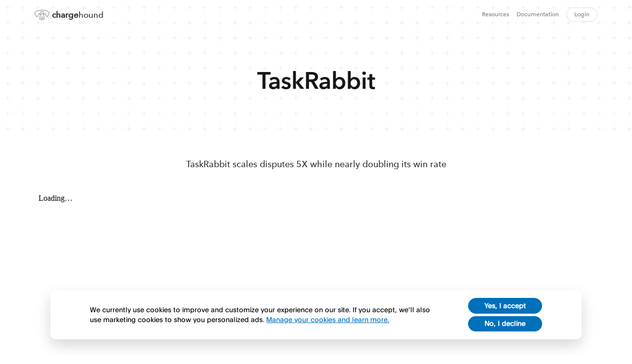

--- FILE ---
content_type: text/html; charset=UTF-8
request_url: https://www.chargehound.com/case-studies/taskrabbit
body_size: 2589
content:
<!DOCTYPE html>
<html lang="en">
<head>
<meta charset="utf-8">
<meta name="viewport" content="width=device-width, initial-scale=1, maximum-scale=1, user-scalable=0"/>
<link rel="apple-touch-icon" sizes="180x180" href="/static/favicons/apple-touch-icon.png?v=c6de92982ae54b11fc6790dc6e03b244af981541253324ec0c38a8b7ee2d32e8c28a690c4eca7b4cbcf68e0fb3cc3b79ab754dca80d115fb2c5c5889385520be">
<link rel="icon" type="image/png" sizes="32x32" href="/static/favicons/favicon-32x32.png?v=bb43eae1aef1dd93ecbb71de15b7c78a32dec3ac2aaee3d1ebc113b173e96af7e0eac1dff7ab294152125288a9411174a50481cb618bba51c2f935f90ecc61fb">
<link rel="icon" type="image/png" sizes="16x16" href="/static/favicons/favicon-16x16.png?v=7cbe8896f2612ba8fa2182808981e0906461f78257a240701769ff754771748e5a9710e6b3bded10d0ff36502590007038319d40ef66afed2ea620539cbfd409">
<link rel="shortcut icon" href="/static/favicons/favicon.ico?v=f48552a333f53baea8d29d4317ce40427374056eff9ef5f53a84df6e0b15e4f2f466f6644aa191c351d1d24e4d957150cff4c7ed66138f623d939c39cf2f8497" type="image/x-icon">
<link rel="manifest" href="/static/favicons/site.webmanifest?v=8c0bac6dc6d1da4472bf0907a105296c23fcba9589639ae9de86517dbf703b4d24e05fb17a70f807187aa4710091490eb39758aec49e77bb1144e49934880005">
<link rel="mask-icon" href="/static/favicons/safari-pinned-tab.svg?v=677ccfc7da6effdbd45a261487d8c86926a2a982947f80b0f4122435d711c6a2a47d984dc7114a2ec367ed5acbcbc6d33b58919e1a3b21fee75affe63ed54f8b" color="#5bbad5">
<meta name="msapplication-config" content="/static/favicons/browserconfig.xml?v=2e3207b70d7394aa5665672f4d6e553c7a2269c2ce191b235da1bdf37231ac4bd68aa0a5a63db88dfd6394ae5907c38b7c3918334c9ce6d69a93728c75fec217" />
<meta name="msapplication-TileColor" content="##ffffff">
<meta name="theme-color" content="#ffffff">
<meta name="apple-mobile-web-app-capable" content="yes"/>
<meta http-equiv="X-UA-Compatible" content="IE=edge,chrome=1"/>


<meta name="twitter:card" content="summary_large_image">
<meta name="twitter:title" content="TaskRabbit  at Chargehound">
<meta name="twitter:description" content="TaskRabbit scales disputes 5X while nearly doubling its win rate">
<meta name="twitter:image:src" content="https://www.paypalobjects.com/chargehound/chargehound-meta.png">


<meta name="description" content="TaskRabbit scales disputes 5X while nearly doubling its win rate">
<meta property="og:title" content="TaskRabbit  at Chargehound"/>
<meta property="og:type" content="website" />
<meta property="og:url" content="https://www.chargehound.com/case-studies/taskrabbit"/>
<meta property="og:image" content="https://www.paypalobjects.com/chargehound/chargehound-meta.png"/>
<meta property="og:site_name" content="Chargehound"/>
<meta property="og:description" content="TaskRabbit scales disputes 5X while nearly doubling its win rate"/>


<script type="application/json" id="policy-data">
{
"policies": ["CookieBanner"],
"nonce": "4dXskpdUR4uEJmtQZp1FHg==",
"tenant":"chargehound",
"policyData": { "country":"US", "language":"en" },
"tenantData": {"cookieDomain":".chargehound.com"}
}
</script>
<script nonce="4dXskpdUR4uEJmtQZp1FHg==">
function getPolicyData() {
if (navigator.language) {
const policyDataScript = document.getElementById('policy-data');
const policyDataString = policyDataScript.textContent.trim();
const policyData = JSON.parse(policyDataString);
let languageCode = navigator.language.slice(0,2)
let countryCode = navigator.language.slice(3,5)
policyData.policyData.language = languageCode ? languageCode : 'en'
policyData.policyData.country = countryCode ? countryCode : 'US'
policyDataScript.textContent = JSON.stringify(policyData);
}
}
getPolicyData();
</script>
<script src="https://www.paypalobjects.com/ncs/ncs.js"></script>
<title>TaskRabbit  Case Study &mdash; Chargehound</title>

<link charset="utf-8" rel="stylesheet" type="text/css" href="/static/font-awesome.min.css?v=1e6d30a398f01b87c41c7f1286823d2b01dd989341b9b3d71795006518a0212321b6a428590670f39febc1b07fddac9a70917016ebab6d41d711eb2b2a807185">

<link charset="utf-8" rel="stylesheet" type="text/css" href="/static/build/main.6c66709480dd39200492.css?v=29d4c87e2f489ca5e75d0d21d8c5bd75f336fde908f1223f1e61bb59ab9061e74e511cb1ddc99a4b9d153151b14dd1508d08374fc4d88e0588f4eb5d18a77ee6">



<link charset="utf-8" rel="stylesheet" type="text/css" href="/static/build/auth.css?v=469b288379411e310348d7f224092a9aad9f3b50c5db4a9a902fe5ffe5cfb19b7ed2ae1f3f5e4424dd919114760b90867d727222bb3c2efd9ff8d6e48a7c828c">



</head>
<body >


<!-- Render an empty div so that the HTML structure is the same on test and prod -->
<div></div>


<div class="job-page">
<section class="splash-header splash small-header">
<div class="crosshair-bg"></div>
<header>
<div class="container">
<div class="header-groups clearfix">
<hgroup class="pull-left">
<a href="/"><img src="https://www.paypalobjects.com/chargehound/chargehound.png"><h1><strong>charge</strong>hound</h1></a>
</hgroup>
<div class="links">
<a class="link" href="/resources">Resources</a>
<a class="link" href="/docs">Documentation</a>
<a href="/login" class="login">Login</a>
</div>
</div>
</div>
</header>
<div class="explain">
<div class="container">
<hgroup class="text">
<h1>TaskRabbit </h1>
</hgroup>
</div>
</div>
</section>
<section id="chargehound-description" class="splash-step splash">
<div class="container">
<div class="job-info">
<h4>TaskRabbit scales disputes 5X while nearly doubling its win rate</h4>
</div>

<div class="iframe-wrapper">
<iframe src="https://drive.google.com/file/d/1ybiQ-9zkxgwLVxttYB9wuAbDhOYNf-g0/preview" frameborder="0" webkitallowfullscreen mozallowfullscreen allowfullscreen>
</iframe>
</div>



<hr class="case-study" />
<div class="info description">
<p>Check out the full story: <a href="https://resources.chargehound.com/en/blog/taskrabbit-realizes-significant-financial-gains-with-chargehound">https://resources.chargehound.com/en/blog/taskrabbit-realizes-significant-financial-gains-with-chargehound</a>! </p>

</div>
<hr class="case-study" />
</div>
</section>
<section id="job-footer" class="splash-finish splash">
<div class="container">
<h3>
Get started for free.
</h3>
<p>
Sign up now, and we’ll help you get set up.
</p>
<a id="schedule-a-demo" href="mailto:disputeautomationsupport@paypal.com" class='marketing-btn end-call'>
Contact sales
</a>
<a class="signup-secondary" href="/signup">or get started &rarr;</a>
</div>
</section>
</div>
<footer>
<div class="container clearfix">
<div class="links">
<a href="/terms">Terms</a> &bull; <a href="/privacy">Privacy</a> &bull; <a href="/security">Security</a> &bull; <a target='_blank' rel='noopener noreferrer' href='https://www.paypal-status.com/product/production'>Status</a> <br/> <a href="/support">Help &amp; Support</a> &bull; <a href="/about">About</a> &bull;<a onclick="manageCookiePreferences()" class="link pointer">Manage Cookies</a>
</div>
<div class="copyright">
<div>&copy; 2026 </div>
</div>
</div>
</footer>





<noscript id="noscript-warning">Chargehound works best with JavaScript enabled. You will not be able to view some pages or perform some actions without enabling JavaScript. Here are the <a href="http://www.enable-javascript.com/" target="_blank">
instructions for how to enable JavaScript in your web browser</a>.</noscript>
</body>
<script nonce="4dXskpdUR4uEJmtQZp1FHg==">
document.addEventListener('click', function(){})
</script>
</html>


--- FILE ---
content_type: text/css
request_url: https://www.chargehound.com/static/build/auth.css?v=469b288379411e310348d7f224092a9aad9f3b50c5db4a9a902fe5ffe5cfb19b7ed2ae1f3f5e4424dd919114760b90867d727222bb3c2efd9ff8d6e48a7c828c
body_size: 7997
content:
@import url("https://fast.fonts.net/lt/1.css?apiType=css&c=6aa837f7-e508-4887-a162-aee338837d53&fontids=721263,721275,1129856,6149637,6149645");
@import "/static/fonts/hco_fonts/hco_fonts.css";
@font-face {
  font-family: "Avenir Next Medium";
  src: url("/static/fonts/721275/627fbb5a-3bae-4cd9-b617-2f923e29d55e.woff2") format("woff2"), url("/static/fonts/721275/f26faddb-86cc-4477-a253-1e1287684336.woff") format("woff");
}
@font-face {
  font-family: "Avenir Next Demi";
  src: url("/static/fonts/6149637/6afe4676-059a-4aa8-b891-29856bbcba22.woff2") format("woff2"), url("/static/fonts/6149637/a9817c16-2a79-49bf-8543-6c846d73a52f.woff") format("woff");
}
section.splash {
  -webkit-font-smoothing: antialiased;
  padding: 90px 0px;
  box-sizing: border-box;
  font-family: 'Avenir Next Medium';
}
@media (max-width: 992px) {
  section.splash {
    padding: 70px 0;
  }
}
@media (max-width: 650px) {
  section.splash {
    padding: 50px 0;
  }
}
@media (max-width: 500px) {
  section.splash {
    padding: 45px 10px;
  }
}
section.splash h3 {
  font-family: 'Avenir Next Demi';
  text-align: center;
  font-size: 32px;
  line-height: 44px;
  margin-top: 3px;
}
@media (max-width: 992px) {
  section.splash h3 {
    font-size: 28px;
    line-height: 40px;
  }
}
@media (max-width: 500px) {
  section.splash h3 {
    font-size: 24px;
    line-height: 35px;
  }
}
section.splash hr {
  background-color: #9DFAA1;
  height: 4px;
  width: 147px;
  margin: 0px auto 40px auto;
  border-top: 0;
}
@media (max-width: 500px) {
  section.splash hr {
    margin-bottom: 30px;
  }
}
section.splash .crosshair-bg {
  position: absolute;
  width: 100%;
  height: 100%;
  left: 0;
  top: 0;
  opacity: 0.07;
  zoom: 0.64;
  background: url([data-uri]) repeat;
}
section.splash-header {
  padding-top: 0;
  padding-bottom: 40px;
  border-bottom: 1px solid #DDD;
  -webkit-font-smoothing: antialiased;
  position: relative;
  overflow: hidden;
}
section.splash-header .message-alerts {
  max-width: 500px;
  margin: 0 auto 40px auto;
  text-align: center;
}
section.splash-header form.cb-kit {
  margin: 0px auto 30px auto;
  max-width: 500px;
}
section.splash-header form.cb-kit button {
  margin-top: 40px;
}
section.splash-header form.cb-kit div.input-item {
  width: 100%;
}
section.splash-header form.cb-kit div.input-item input {
  height: 50px;
  width: 100%;
  padding: 8px;
  font-size: 16px;
  border: 1px solid #D1D2D6;
  position: relative;
  border-top: 0;
}
section.splash-header form.cb-kit div.input-item input:first-child {
  border-radius: 3px 3px 0 0;
  border-top: 1px solid #D1D2D6;
}
section.splash-header form.cb-kit div.input-item input:last-child {
  border-radius: 0 0 3px 3px;
}
section.splash-header form.cb-kit div.input-item input:focus {
  box-shadow: 0 0 0 3px rgba(191, 222, 236, 0.8);
  outline: none;
  border: 1px solid #2693d5;
  z-index: 10;
}
section.splash-header form.cb-kit div.input-item:last-child {
  margin-bottom: 20px;
}
@media (max-width: 500px) {
  section.splash-header {
    padding-left: 0px;
    padding-right: 0px;
  }
}
section.splash-header header {
  position: relative;
}
section.splash-header .explain {
  position: relative;
}
section.splash-header .bg-swoosh-left {
  position: absolute;
  left: -380px;
  top: -550px;
}
@media (max-width: 992px) {
  section.splash-header .bg-swoosh-left {
    zoom: 0.8;
  }
}
@media (max-width: 650px) {
  section.splash-header .bg-swoosh-left {
    zoom: 0.7;
  }
}
@media (max-width: 650px) {
  section.splash-header .bg-swoosh-left {
    top: -490px;
  }
}
@media (max-width: 500px) {
  section.splash-header .bg-swoosh-left {
    top: 10px;
  }
}
section.splash-header .bg-swoosh-right {
  position: absolute;
  right: -380px;
  bottom: -550px;
}
@media (max-width: 992px) {
  section.splash-header .bg-swoosh-right {
    zoom: 0.8;
  }
}
@media (max-width: 650px) {
  section.splash-header .bg-swoosh-right {
    zoom: 0.7;
  }
}
@media (max-width: 600px) {
  section.splash-header .bg-swoosh-right {
    display: none;
  }
}
section.splash-header .explain hgroup.text {
  text-align: center;
  padding-top: 120px;
  padding-bottom: 20px;
}
section.splash-header .explain hgroup.text h1 {
  font-family: 'Avenir Next Demi';
  color: #171717;
  font-size: 48px;
  line-height: 66px;
  margin-bottom: 5px;
}
@media (max-width: 992px) {
  section.splash-header .explain hgroup.text h1 {
    font-size: 38px;
    line-height: 52px;
  }
}
@media (max-width: 500px) {
  section.splash-header .explain hgroup.text h1 {
    font-size: 30px;
    line-height: 40px;
  }
}
section.splash-header .explain hgroup.text h2 {
  font-family: 'Avenir Next Medium';
  color: #3F3B63;
  font-size: 22px;
  line-height: 30px;
  margin-top: 0;
}
@media (max-width: 992px) {
  section.splash-header .explain hgroup.text h2 {
    font-size: 16px;
    line-height: 24px;
  }
}
section.splash-header .explain hgroup.text h2.two-line {
  max-width: 600px;
  line-height: 36px;
  margin: 0 auto;
}
@media (max-width: 992px) {
  section.splash-header .explain hgroup.text h2.two-line {
    font-size: 18px;
    line-height: 30px;
  }
}
@media (max-width: 992px) {
  section.splash-header .explain hgroup.text {
    padding-top: 90px;
  }
}
@media (max-width: 500px) {
  section.splash-header .explain hgroup.text {
    padding-top: 60px;
  }
}
section.splash-header p.info {
  font-size: 12px;
  color: #666666;
  letter-spacing: 0;
  line-height: 25px;
  text-align: center;
  max-width: 600px;
  margin-left: auto;
  margin-right: auto;
  font-family: 'Verdana', sans-serif;
}
section.splash-header p.info.side {
  margin-left: 30px;
  float: left;
  text-align: left;
}
@media (max-width: 992px) {
  section.splash-header p.info.side {
    max-width: 400px;
    margin-left: 20px;
  }
}
@media (max-width: 767px) {
  section.splash-header p.info.side {
    float: none;
    max-width: 400px;
    text-align: center;
    margin-left: auto;
    margin-right: auto;
  }
}
@media (max-width: 992px) {
  section.splash-header p.info {
    max-width: 500px;
  }
}
section.splash-header a.primary-call {
  width: 250px;
  text-align: center;
  margin-top: 0px;
  margin-bottom: 30px;
}
section.splash-header a.signup-link {
  color: #555;
  text-decoration: none;
}
section.splash-header .actions {
  margin-bottom: 120px;
}
@media (max-width: 992px) {
  section.splash-header .actions {
    margin-bottom: 100px;
  }
}
@media (max-width: 650px) {
  section.splash-header .actions {
    margin-bottom: 80px;
  }
}
section.splash-header.small-header {
  border-bottom: 0;
}
section.splash-header.small-header .explain hgroup.text {
  padding-top: 50px;
  padding-bottom: 40px;
}
input.marketing-btn,
a.marketing-btn,
button.marketing-btn {
  background-color: #9DFAA1;
  padding: 15px 15px;
  font-family: 'Avenir Next Demi';
  color: #074202;
  text-decoration: none;
  box-shadow: 0 1px 3px rgba(0, 0, 0, 0.28);
  border-radius: 3px;
  margin: 10px auto;
  display: block;
  width: 250px;
  font-size: 18px;
  line-height: 25px;
  text-align: center;
  border: 0;
}
section.splash-what-who {
  text-align: center;
  background-color: white;
  border-bottom: 1px solid #DDD;
}
section.splash-what-who hr {
  margin-top: 60px;
  margin-bottom: 60px;
}
@media (max-width: 992px) {
  section.splash-what-who hr {
    margin-top: 50px;
    margin-bottom: 50px;
  }
}
@media (max-width: 500px) {
  section.splash-what-who hr {
    margin-top: 40px;
  }
}
section.splash-what-who h4 {
  font-family: 'Avenir Next Medium';
  line-height: 32px;
  font-size: 22px;
  max-width: 695px;
  margin: 0 auto;
}
@media (max-width: 992px) {
  section.splash-what-who h4 {
    font-size: 20px;
    max-width: 650px;
    line-height: 28px;
  }
}
@media (max-width: 650px) {
  section.splash-what-who h4 {
    font-size: 18px;
    line-height: 26px;
  }
}
@media (max-width: 500px) {
  section.splash-what-who h4 {
    font-size: 16px;
    line-height: 25px;
  }
}
section.splash-what-who p.trusted-by {
  color: #777;
  margin-bottom: 20px;
}
section.splash-what-who .logos {
  padding-top: 30px;
  padding-bottom: 30px;
}
section.splash-what-who .logos.first {
  padding-top: 60px;
}
section.splash-what-who .logos:last-child {
  padding-bottom: 0;
}
@media (max-width: 767px) {
  section.splash-what-who .logos {
    padding-bottom: 15px;
  }
}
section.splash-what-who .logos .logo {
  float: left;
  width: 25%;
  height: 30px;
}
section.splash-what-who .logos .logo img {
  max-height: 36px;
}
@media (max-width: 992px) {
  section.splash-what-who .logos .logo img {
    max-height: 30px;
    max-width: 90%;
  }
}
@media (max-width: 500px) {
  section.splash-what-who .logos .logo img {
    max-width: 70%;
  }
}
@media (max-width: 767px) {
  section.splash-what-who .logos .logo {
    width: 50%;
    margin-bottom: 40px;
  }
  section.splash-what-who .logos .logo:last-child,
  section.splash-what-who .logos .logo:nth-last-child(2) {
    margin-bottom: 0;
  }
}
section.splash-how {
  background-color: #F6F6F6;
  text-align: center;
}
section.splash-how .steps .step {
  float: left;
  width: 33.33%;
  font-size: 15px;
  padding: 20px;
  color: #666666;
  letter-spacing: 0;
  line-height: 25px;
  font-family: 'Verdana', sans-serif;
}
@media (max-width: 992px) {
  section.splash-how .steps .step {
    font-size: 14px;
    line-height: 20px;
    padding: 18px;
  }
}
@media (max-width: 500px) {
  section.splash-how .steps .step {
    width: 100%;
  }
}
section.splash-calculator {
  position: relative;
}
section.splash-calculator #tips-alert {
  margin-bottom: 0;
}
section.splash-calculator .container {
  position: relative;
}
section.splash-calculator .bg-swoosh {
  position: absolute;
  bottom: 0;
  right: 0;
}
section.splash-calculator p.assumption {
  text-align: center;
  font-size: 13px;
  color: #777777;
  letter-spacing: 0;
}
section.splash-calculator form.tips input[type='email'] {
  float: left;
  width: 360px;
  border: 1px solid #D8D8D8;
  margin: 10px 20px 10px 0;
  border-radius: 3px;
  height: 40px;
  padding: 10px;
}
@media (max-width: 450px) {
  section.splash-calculator form.tips input[type='email'] {
    width: 100%;
  }
}
section.splash-calculator form.tips button.marketing-btn {
  font-family: 'Avenir Next Demi';
  font-size: 14px;
  color: #074202;
  letter-spacing: 0;
  padding: 8px 10px;
  float: left;
  width: 147px;
}
@media (max-width: 440px) {
  section.splash-calculator form.tips button.marketing-btn {
    width: 100%;
  }
}
section.splash-calculator .input-slider {
  position: relative;
  margin-bottom: 10px;
}
section.splash-calculator .input-backing {
  width: 100%;
  position: relative;
  background-color: #F1F1F1;
  border-radius: 3px;
  padding: 13px 16px;
}
section.splash-calculator .input-backing .ui-widget-content {
  border: 0;
}
section.splash-calculator .input-backing .ui-widget-header {
  background-color: #9dfaa1;
}
section.splash-calculator .input-backing .slider-handle {
  position: relative;
  width: 1.8em;
  height: 1.8em;
  top: -0.48em;
  margin-left: -0.9em;
  border-radius: 50%;
  background: #9DFAA1;
  box-shadow: 0 2px 2px 0 rgba(0, 0, 0, 0.25);
  border: 0;
}
section.splash-calculator .input-backing .slider-handle:focus {
  outline: none !important;
}
section.splash-calculator .input-backing .slider-handle .ui-slider-flag {
  position: absolute;
  left: -2.9em;
  background-color: #9DFAA1;
  height: 32px;
  top: -45px;
  color: #333333;
  width: 7.2em;
  box-shadow: 0 2px 5px 0 rgba(0, 0, 0, 0.5);
  border-radius: 7px;
  font-family: 'Avenir Next Demi';
  text-align: center;
  font-size: 18px;
  padding: 3px;
}
section.splash-calculator .input-backing .slider-handle .ui-slider-flag:focus {
  outline: none !important;
}
section.splash-calculator .input-backing .slider-handle .ui-slider-flag:before,
section.splash-calculator .input-backing .slider-handle .ui-slider-flag:after {
  border-color: transparent;
  border-style: solid;
  content: "";
  border-width: 11px;
  position: absolute;
  display: block;
  width: 0;
  height: 0;
  left: 50%;
  border-bottom-width: 0;
}
section.splash-calculator .input-backing .slider-handle .ui-slider-flag:before {
  bottom: -11px;
  margin-left: -11px;
  border-top-color: rgba(0, 0, 0, 0.25);
}
section.splash-calculator .input-backing .slider-handle .ui-slider-flag:after {
  bottom: -10px;
  margin-left: -10px;
  border-top-color: #9DFAA1;
}
section.splash-calculator .input-backing .input-handle-limits {
  position: relative;
  width: 100%;
}
section.splash-calculator .input-backing .input-empty-fill {
  height: 100%;
  background-color: white;
  border-radius: 10px;
  position: relative;
  overflow: hidden;
}
section.splash-calculator .input-backing .input-fill {
  height: 100%;
  background-color: #9DFAA1;
  border-radius: 10px 0 0 10px;
}
section.splash-calculator h3 {
  max-width: 750px;
  margin: 0 auto 20px auto;
}
section.splash-calculator h3 .highlight {
  background-color: #9DFAA1;
  padding: 0 5px;
}
@media (max-width: 500px) {
  section.splash-calculator h3 {
    margin-bottom: 10px;
  }
}
section.splash-calculator .calculator-container {
  max-width: 578px;
  margin: 40px auto 0px auto;
  border-radius: 3px;
  background: #FFFFFF;
  border: 1px solid #D9D9D9;
  box-shadow: 0 6px 9px 0 rgba(0, 0, 0, 0.37);
}
@media (max-width: 500px) {
  section.splash-calculator .calculator-container {
    margin-top: 30px;
  }
}
section.splash-calculator .calculator {
  padding: 30px;
  border-bottom: 1px solid #D8D8D8;
}
@media (max-width: 500px) {
  section.splash-calculator .calculator {
    padding: 24px;
  }
}
section.splash-calculator p.slider-label {
  font-family: Verdana;
  font-size: 13px;
  color: #777777;
  letter-spacing: 0;
  margin-bottom: 60px;
  text-align: center;
  font-family: 'Verdana', sans-serif;
}
section.splash-calculator p.slider-label:last-child {
  margin-bottom: 10px;
}
section.splash-calculator .learn-more {
  padding: 20px;
}
section.splash-calculator .learn-more .title {
  font-family: 'Avenir Next Demi';
  font-size: 18px;
  color: #333333;
  letter-spacing: 0;
  margin-bottom: 15px;
  margin-top: 8px;
}
section.splash-calculator .learn-more p {
  font-size: 13px;
  color: #777777;
  letter-spacing: 0;
  line-height: 22px;
  font-family: 'Verdana', sans-serif;
}
section.splash-setup {
  border-bottom: 1px solid #DDD;
  text-align: center;
}
section.splash-setup p.note {
  color: #555;
  font-family: 'Verdana', sans-serif;
  font-size: 12px;
  max-width: 400px;
  text-align: center;
  margin: 0 auto;
}
section.splash-setup a.sub-link {
  font-size: 18px;
  color: #0EE417;
  letter-spacing: 0;
}
section.splash-setup .setup-info {
  margin: 0 auto;
  margin-top: 40px;
  margin-bottom: 40px;
  position: relative;
  max-width: 468px;
}
@media (max-width: 767px) {
  section.splash-setup .setup-info {
    max-width: 600px;
    margin-top: 20px;
    margin-bottom: 20px;
  }
}
section.splash-setup .setup-info .partners {
  margin-bottom: 40px;
  margin-left: auto;
  margin-right: auto;
}
section.splash-setup .setup-info .partner {
  display: inline-block;
  width: 200px;
  height: 100px;
  box-sizing: border-box;
  background-color: #F8F8F8;
  position: relative;
  margin-bottom: 10px;
}
@media (min-width: 500px) {
  section.splash-setup .setup-info .partner:nth-child(even) {
    margin-left: 10px;
  }
}
section.splash-setup .setup-info .partner .img-container {
  position: absolute;
  width: 100%;
  height: 100%;
  text-align: center;
}
section.splash-setup .setup-info .partner .centerer {
  display: inline-block;
  height: 100%;
  vertical-align: middle;
}
section.splash-setup .setup-info .partner img {
  display: inline-block;
  vertical-align: middle;
  max-height: 20px;
}
section.splash-setup .setup-info .partner img#braintree {
  max-height: 15px;
}
section.splash-setup .setup-info .partner img#paypal {
  max-height: 18px;
  position: relative;
  top: 2px;
}
section.splash-setup .setup-info .more-info {
  max-width: 460px;
  text-align: left;
  box-sizing: border-box;
  font-size: 15px;
  color: #555555;
  letter-spacing: 0;
  line-height: 25px;
  text-align: center;
}
@media (max-width: 992px) {
  section.splash-setup .setup-info .more-info p {
    font-size: 14px;
    line-height: 23px;
    font-family: 'Verdana', sans-serif;
  }
}
@media (max-width: 767px) {
  section.splash-setup .setup-info .more-info {
    max-width: 100%;
    float: none;
    text-align: center;
  }
}
section.splash-quote {
  text-align: center;
}
section.splash-quote .customer {
  font-size: 16px;
  color: #293033;
  letter-spacing: 0;
}
section.splash-quote img.logo {
  margin-bottom: 10px;
}
section.splash-quote .quote {
  font-family: "Avenir Next Medium";
  font-size: 28px;
  color: #333333;
  letter-spacing: 0;
  margin: 0 auto 40px auto;
  max-width: 750px;
}
@media (max-width: 767px) {
  section.splash-quote .quote {
    font-size: 20px;
  }
}
@media (max-width: 500px) {
  section.splash-quote .quote {
    font-size: 19px;
    margin-bottom: 20px;
  }
}
section.splash-features {
  text-align: center;
  padding-left: 0;
  padding-right: 0;
  padding-bottom: 0;
}
section.splash-features .features {
  padding-top: 60px;
}
@media (max-width: 992px) {
  section.splash-features .features {
    padding-top: 45px;
  }
}
@media (max-width: 650px) {
  section.splash-features .features {
    padding-top: 20px;
  }
}
section.splash-features .feature-row {
  width: 100%;
  border-bottom: 1px solid #DDD;
}
section.splash-features .feature-row:first-child {
  border-top: 1px solid #DDD;
}
section.splash-features .icon {
  height: 80px;
  box-sizing: border-box;
}
section.splash-features .icon.eye {
  padding-top: 5px;
}
section.splash-features .icon.secure svg {
  margin-top: -10px;
}
section.splash-features .feature-row .feature {
  width: 50%;
  float: left;
  padding: 50px;
  box-sizing: border-box;
}
section.splash-features .feature-row .feature:first-child {
  border-right: 1px solid #DDD;
}
@media (max-width: 650px) {
  section.splash-features .feature-row .feature {
    width: 100%;
    border-bottom: 1px solid #DDD;
    padding: 40px;
  }
  section.splash-features .feature-row .feature:last-child {
    border-bottom: 0;
  }
}
@media (max-width: 500px) {
  section.splash-features .feature-row .feature {
    padding: 30px;
  }
}
section.splash-features .feature-row .feature p {
  font-size: 16px;
  color: #777777;
  letter-spacing: 0;
  line-height: 25px;
  font-family: 'Verdana', sans-serif;
}
@media (max-width: 992px) {
  section.splash-features .feature-row .feature p {
    font-size: 14px;
    line-height: 22px;
  }
}
section.splash-finish {
  background-color: #181818;
  text-align: center;
  color: white;
}
section.splash-finish h3 {
  color: white;
}
section.splash-finish p {
  font-size: 18px;
  color: #F2F2F2;
  letter-spacing: 0;
}
section.splash-finish .end-call {
  margin-top: 25px;
  margin-bottom: 20px;
}
section.splash-finish a.signup-secondary {
  color: #b4afaf;
  text-decoration: none;
}
section.splash-step {
  text-align: center;
}
section.splash-step div.submit-example {
  max-width: 550px;
  margin: 30px auto;
}
section.splash-step .template-info-section {
  max-width: 900px;
  margin: 0 auto;
}
section.splash-step p.connection-note {
  font-family: 'Verdana', sans-serif;
  font-size: 12px;
  color: #666666;
  letter-spacing: 0;
  line-height: 22px;
  max-width: 400px;
  margin-left: auto;
  margin-right: auto;
}
@media (max-width: 500px) {
  section.splash-step p.connection-note {
    font-size: 11px;
    line-height: 20px;
  }
}
section.splash-step .processors {
  max-width: 480px;
  margin: 40px auto;
}
@media (max-width: 525px) {
  section.splash-step .processors {
    margin: 30px auto;
  }
}
section.splash-step .processors .processor {
  background-color: white;
  height: 100px;
  width: 200px;
  display: inline-block;
  margin-bottom: 15px;
  position: relative;
}
@media (min-width: 500px) {
  section.splash-step .processors .processor:nth-child(even) {
    margin-left: 15px;
  }
}
section.splash-step .processors .processor .img-container {
  position: absolute;
  width: 100%;
  height: 100%;
  text-align: center;
}
section.splash-step .processors .processor .centerer {
  display: inline-block;
  height: 100%;
  vertical-align: middle;
}
section.splash-step .processors .processor img {
  display: inline-block;
  vertical-align: middle;
  max-height: 20px;
}
section.splash-step .processors .processor img#braintree {
  max-height: 15px;
}
section.splash-step .processors .processor img#paypal {
  max-height: 18px;
  position: relative;
  top: 2px;
}
section.splash-step h4 {
  font-family: 'Avenir Next Medium';
  font-size: 28px;
  color: #3F3B63;
  letter-spacing: 0;
  margin-bottom: 30px;
}
@media (max-width: 650px) {
  section.splash-step h4 {
    font-size: 25px;
    line-height: 38px;
  }
}
@media (max-width: 500px) {
  section.splash-step h4 {
    font-size: 23px;
    line-height: 32px;
  }
}
section.splash-step hr {
  margin-top: 10px;
  width: 80px;
}
section.splash-step hr.case-study {
  margin-top: 30px;
}
section.splash-step .content-sections {
  text-align: left;
  margin-left: 50px;
  font-size: 15px;
  color: #666666;
  letter-spacing: 0;
  line-height: 25px;
  font-family: 'Verdana', sans-serif;
  float: left;
}
section.splash-step .content-sections ul {
  padding-left: 15px;
}
@media (max-width: 767px) {
  section.splash-step .content-sections {
    width: 250px;
    margin: 40px auto 0 auto;
    float: none;
  }
}
section.splash-step .info {
  font-size: 15px;
  color: #666666;
  letter-spacing: 0;
  line-height: 25px;
  max-width: 540px;
  margin-left: auto;
  margin-right: auto;
  font-family: 'Verdana', sans-serif;
}
section.splash-step .info.side {
  margin-left: 30px;
  float: left;
  text-align: left;
}
@media (max-width: 992px) {
  section.splash-step .info.side {
    max-width: 400px;
    margin-left: 20px;
  }
}
@media (max-width: 767px) {
  section.splash-step .info.side {
    float: none;
    max-width: 400px;
    text-align: center;
    margin-left: auto;
    margin-right: auto;
  }
}
@media (max-width: 992px) {
  section.splash-step .info {
    max-width: 400px;
  }
}
section.splash-step:nth-child(odd) {
  background-color: #F8F8F8;
}
.splash.marketing-resources.listing {
  padding: 20px 0 50px;
}
.splash.marketing-resources .alert {
  max-width: 400px;
  margin: 0 auto 30px;
  text-align: center;
}
.splash.marketing-resources .fa-plus.add-resource {
  margin-right: 5px;
}
.splash.marketing-resources .resource-items-container {
  display: flex;
  flex-flow: row wrap;
  margin: 30px 0 10px;
}
.splash.marketing-resources .resource-items-container .empty {
  margin: 75px auto;
  font-size: 18px;
}
.splash.marketing-resources .resource-items-container .resource-item {
  border-radius: 2px;
  border: 1px solid #efeeee;
  background-color: #fff;
  box-shadow: 0 1px 1px rgba(0, 0, 0, 0.26);
  display: -webkit-flex;
  display: flex;
  -webkit-flex-direction: column;
  flex-direction: column;
  -webkit-align-content: center;
  align-content: center;
  position: relative;
  transition: box-shadow 0.3s;
  width: 31%;
  margin-right: 3.5%;
  margin-bottom: 35px;
}
.splash.marketing-resources .resource-items-container .resource-item.third,
.splash.marketing-resources .resource-items-container .resource-item.featured {
  margin-right: 0;
}
.splash.marketing-resources .resource-items-container .resource-item h2 {
  font-size: 1.24em;
  font-family: 'Avenir Next Demi';
  font-weight: 400;
  line-height: 1.3;
  letter-spacing: 0.02em;
  margin: 0;
  color: #475761;
}
.splash.marketing-resources .resource-items-container .resource-item h2 a {
  color: #000;
  font-weight: 500;
  text-decoration: none;
}
.splash.marketing-resources .resource-items-container .resource-item .tag {
  color: #a7a9ac;
  font-size: 14px;
}
.splash.marketing-resources .resource-items-container .resource-item .item-content {
  padding: 19px;
  -webkit-order: 2;
  order: 2;
  transition: filter 0.3s;
}
.splash.marketing-resources .resource-items-container .resource-item .item-image {
  height: 200px;
  background-color: #fff;
  margin: 0;
  overflow: hidden;
  -webkit-order: 1;
  order: 1;
  transition: filter 0.3s;
  background-size: cover;
  background-position: center center;
  background-repeat: no-repeat;
}
@media (max-width: 992px) {
  .splash.marketing-resources .resource-items-container .resource-item .item-image {
    height: 150px;
  }
}
.splash.marketing-resources .resource-items-container .resource-item .item-image .item-link {
  position: relative;
  width: 100%;
  display: block;
  height: 100%;
}
@media (max-width: 660px) {
  .splash.marketing-resources .resource-items-container .resource-item {
    width: 100%;
    margin-right: 0;
    flex-direction: row;
  }
  .splash.marketing-resources .resource-items-container .resource-item .item-content {
    min-height: 160px;
    padding: 0 9px 0 19px;
    align-self: center;
    width: 63%;
    display: flex;
    justify-content: center;
    align-content: center;
    flex-direction: column;
  }
  .splash.marketing-resources .resource-items-container .resource-item .item-image {
    height: auto;
    width: 37%;
    border-top-left-radius: 2px;
    border-bottom-left-radius: 2px;
  }
}
.splash.marketing-resources .resource-items-container .resource-item.featured {
  width: 100%;
}
.splash.marketing-resources .resource-items-container .resource-item.featured .featured-ribbon {
  position: absolute;
  top: 0;
  right: 12px;
  height: 42px;
  width: 32px;
  transition: filter 0.3s;
}
.splash.marketing-resources .resource-items-container .resource-item.featured .featured-ribbon:before {
  content: "";
  height: 32px;
  display: block;
  background-color: #f8cd9c;
}
.splash.marketing-resources .resource-items-container .resource-item.featured .featured-ribbon:after {
  border-left: 16px solid #f8cd9c;
  border-right: 16px solid #f8cd9c;
  border-bottom: 10px solid transparent;
  bottom: 0;
  content: "";
  height: 0;
  left: 0;
  position: absolute;
  width: 0;
}
.splash.marketing-resources .resource-items-container .resource-item.featured .featured-ribbon .fa.fa-star {
  z-index: 1;
  position: absolute;
  top: 8px;
  left: 9px;
  display: block;
  width: 15px;
  height: 15px;
  color: #ff7a59;
}
@media (min-width: 660px) {
  .splash.marketing-resources .resource-items-container .resource-item.featured {
    flex-direction: row;
  }
  .splash.marketing-resources .resource-items-container .resource-item.featured .item-content {
    min-height: 260px;
    padding: 0 9px 0 19px;
    width: 63%;
    align-self: center;
    display: flex;
    justify-content: center;
    align-content: center;
    flex-direction: column;
  }
  .splash.marketing-resources .resource-items-container .resource-item.featured .item-content h2 {
    font-size: 1.79em;
  }
  .splash.marketing-resources .resource-items-container .resource-item.featured .item-image {
    height: auto;
    width: 37%;
    border-top-left-radius: 2px;
    border-bottom-left-radius: 2px;
  }
}
.splash.marketing-resources .resource-items-container .resource-item.featured figcaption {
  font-size: 20px;
  padding: 19px;
  border-radius: 4px;
  color: #fff;
  position: absolute;
  z-index: 1;
  width: 100%;
  height: 100%;
  top: 0;
  left: 0;
  opacity: 0;
  transition: background-color 0.3s, opacity 0.3s;
}
@media (max-width: 991px) {
  .splash.marketing-resources .resource-items-container .resource-item.featured figcaption {
    display: none;
  }
}
@media (min-width: 992px) {
  .splash.marketing-resources .resource-items-container .resource-item.featured figcaption:hover {
    background-color: rgba(81, 111, 144, 0.85);
    opacity: 1;
  }
}
.splash.marketing-resources .resource-items-container .resource-item.featured figcaption .item-cta {
  position: absolute;
  text-align: center;
  left: 19px;
  bottom: 19px;
  right: 19px;
  z-index: 2;
  display: inline-block;
  background-color: #ff7a59;
  color: #fff;
  font-size: 14px;
  font-weight: 600;
  padding: 8px 25px;
  border-radius: 4px;
  transition: background-color 0.5s;
}
.splash.marketing-resources .resource-items-container .resource-item.featured figcaption .item-cta:hover {
  text-decoration: none;
  color: #fff;
  background-color: #ff8f73;
}
.splash.marketing-resources .input-group.search {
  width: 250px;
  float: right;
}
.splash.marketing-resources .resource-type.dropdown {
  display: inline-block;
  min-width: 75px;
}
.splash.marketing-resources.splash-finish form {
  margin: 20px auto 0;
  max-width: 500px;
}
.splash.marketing-resources.splash-finish .form-control {
  height: 45px;
  padding: 6px;
  position: relative;
}
.splash.marketing-resources .title-search-container {
  margin: 20px 0 0;
}
.splash.marketing-resources .title-search-container .title-search {
  margin-bottom: 10px;
  font-size: 24px;
}
@media (max-width: 992px) {
  .splash.marketing-resources .title-search-container .title-search {
    font-size: 20px;
  }
}
@media (max-width: 660px) {
  .splash.marketing-resources .title-search-container .title-search {
    font-size: 16px;
  }
}
.submit-example a {
  cursor: pointer;
}
.submit-example pre {
  background-color: #fff;
  border-color: #ddd;
  border-radius: 0 0 4px 4px;
  border-top: 0;
  font-family: Menlo, Consolas, Monaco, Lucida Console, monospace;
  padding: 1em;
  text-align: left;
  font-size: 90%;
}
section.app-section .app-block a.provider {
  display: flex;
  text-decoration: none;
  height: 100px;
  justify-content: center;
  align-items: center;
}
section.app-section .app-block a.provider.chase-provider img {
  height: 40px;
  width: 225px;
}
section.app-section .app-block a.provider:hover {
  background-color: rgba(107, 123, 221, 0.08);
}
body {
  padding: 0px;
  font-family: "HCo Whitney SSm", Helvetica, Arial, sans-serif;
}
@media (max-width: 480px) {
  body .nav-tabs > li {
    float: none;
  }
  body .nav-tabs > li > a {
    margin-right: 0;
  }
  body .nav-tabs {
    border-bottom: 0;
  }
  body .nav-tabs > li > a {
    border: 1px solid #ddd;
    border-radius: 0;
  }
  body .nav-tabs > .active > a,
  body .nav-tabs > .active > a:hover {
    border: 1px solid #ddd;
  }
  body .nav-tabs > li:first-child > a {
    border-top-left-radius: 4px;
    border-top-right-radius: 4px;
  }
  body .nav-tabs > li:last-child > a {
    border-bottom-left-radius: 4px;
    border-bottom-right-radius: 4px;
  }
  body .nav-tabs > li > a:hover,
  body .nav-tabs > li > a:focus {
    border-color: #ddd;
    z-index: 2;
  }
}
header .header-groups {
  padding: 15px 0;
}
header .header-groups hgroup {
  float: left;
}
header .header-groups hgroup.paypal-service {
  float: none;
}
header .header-groups hgroup a {
  color: #333;
}
header .header-groups hgroup a:hover {
  text-decoration: none;
}
header .header-groups hgroup a.paypal-service img {
  height: 45px;
  width: auto;
  float: left;
}
header .header-groups hgroup a.paypal-service .text {
  float: left;
}
header .header-groups hgroup a.paypal-service h1 {
  font-size: 26px;
  display: block;
  margin-top: 4px;
  margin-bottom: 0;
}
header .header-groups hgroup a.paypal-service h2 {
  font-size: 11px;
  text-align: right;
  margin: 0;
  color: gray;
}
@media (max-width: 600px) {
  header .header-groups hgroup a.paypal-service img {
    height: 35px;
  }
  header .header-groups hgroup a.paypal-service h1 {
    font-size: 20px;
    margin-top: 2px;
    margin-bottom: 0;
  }
  header .header-groups hgroup a.paypal-service h2 {
    font-size: 10px;
  }
}
header .header-groups hgroup img {
  height: 30px;
  width: 30px;
  display: inline-block;
  vertical-align: top;
}
header .header-groups hgroup h1 {
  margin-top: 6px;
  margin-bottom: 6px;
  font-size: 17px;
  display: inline-block;
  margin-left: 5px;
}
header .header-groups hgroup h1 strong {
  font-weight: bold;
}
.test-topper {
  height: 8px;
  width: 100%;
  background-color: #EFDF28;
  background-image: repeating-linear-gradient(45deg, rgba(0, 0, 0, 0.75), rgba(29, 37, 6, 0.68) 35px, rgba(255, 255, 255, 0.5) 35px, rgba(255, 255, 255, 0.5) 70px);
}
header .header-groups .company-name {
  font-size: 11px;
  color: #777;
}
@media (max-width: 500px) {
  header .header-groups .company-name {
    display: none;
  }
}
@media (max-width: 990px) {
  header .header-groups.logged-in .links a.link {
    display: none;
  }
}
header .header-groups .links {
  float: right;
  font-size: 12px;
}
header .header-groups .links a.link {
  color: gray;
  text-decoration: none;
  display: inline-block;
  margin-top: 4px;
  margin-right: 12px;
}
@media (max-width: 550px) {
  header .header-groups .links a.link {
    display: none;
  }
}
header .header-groups .links .dropdown.options {
  display: inline-block;
}
header .header-groups .links .dropdown-menu {
  min-width: auto;
}
header .header-groups .links a.login {
  display: inline-block;
  padding: 5px 15px;
  color: gray;
  border: 1px solid #ddd;
  border-radius: 20px;
  text-decoration: none;
  font-size: 12px;
}
header .header-groups .links button.options-toggle {
  padding: 5px 10px 5px 15px;
  color: gray;
  border: 1px solid #ddd;
  border-radius: 20px;
  font-size: 12px;
}
header .header-groups .links .dropdown-menu.options-menu {
  left: auto;
  right: 0;
}
header .header-groups .links .dropdown-menu.options-menu li.small-screen {
  display: none;
}
@media (max-width: 990px) {
  header .header-groups .links .dropdown-menu.options-menu li.small-screen {
    display: inherit;
  }
}
header .header-groups .links .dropdown-menu.options-menu li a {
  font-size: 12px;
  padding: 3px 15px;
  color: gray;
}
@media (max-width: 990px) {
  header .header-groups .links.logged-in .links a.link {
    display: none;
  }
}
footer {
  padding-bottom: 20px;
  padding-top: 20px;
}
footer .links {
  text-align: center;
  color: #999;
  margin-bottom: 20px;
}
footer .links a {
  color: #999;
  margin-left: 10px;
  margin-right: 10px;
  line-height: 30px;
}
@media (max-width: 500px) {
  footer .links a {
    margin-left: 5px;
    margin-right: 5px;
  }
}
@media (max-width: 450px) {
  footer .links a {
    font-size: 12px;
  }
}
footer .copyright {
  text-align: center;
  color: #999;
}
section.auth-header {
  background-color: #f2f5f7;
  background-image: -webkit-linear-gradient(#fff, rgba(255, 255, 255, 0));
  background-image: linear-gradient(#fff, rgba(255, 255, 255, 0));
}
section.auth-header header .container hgroup {
  text-align: center;
  padding: 15px 0;
}
section.auth-header header .container hgroup a {
  display: inline-block;
  color: #333;
  margin-top: 6px;
}
section.auth-header header .container hgroup a:hover {
  text-decoration: none;
}
section.auth-header header .container hgroup a.paypal-service img {
  height: 45px;
  width: auto;
  float: left;
}
section.auth-header header .container hgroup a.paypal-service .text {
  float: left;
}
section.auth-header header .container hgroup a.paypal-service h1 {
  font-size: 26px;
  display: block;
  margin-top: 4px;
  margin-bottom: 2px;
  color: #333;
  margin-left: 4px;
}
section.auth-header header .container hgroup a.paypal-service h2 {
  font-size: 11px;
  text-align: right;
  margin: 0;
  color: gray;
}
@media (max-width: 600px) {
  section.auth-header header .container hgroup a.paypal-service img {
    height: 35px;
  }
  section.auth-header header .container hgroup a.paypal-service h1 {
    font-size: 20px;
    margin-top: 2px;
    margin-bottom: 1px;
  }
  section.auth-header header .container hgroup a.paypal-service h2 {
    font-size: 10px;
  }
}
section.form-content {
  text-align: center;
  padding: 40px;
}
@media (max-width: 830px) {
  section.form-content {
    padding: 10px;
  }
}
section.form-content .form-title {
  padding-bottom: 20px;
}
section.form-content .form-title h2 {
  margin-top: 10px;
}
section.form-content .form-title h3 {
  font-weight: 200;
  color: #777;
}
section.form-content .form-title h4 {
  font-weight: 200;
  color: #777;
  margin-top: 15px;
}
.confirm-email {
  -webkit-font-smoothing: antialiased;
}
.confirm-email .heading {
  margin: 30px 0;
}
.confirm-email .btn.btn-primary {
  margin-top: 20px;
}
.confirm-email .app-block.tight {
  padding: 50px 60px;
}
section.form-content form.login-form {
  max-width: 400px;
  margin: auto;
  border-radius: 5px;
}
section.form-content form.login-form .info {
  margin-top: 25px;
}
section.form-content form.login-form .info.middle {
  margin-bottom: 20px;
}
section.form-content form.login-form #remember {
  margin-top: 15px;
}
section.form-content form.login-form #remember input,
section.form-content form.login-form #remember span {
  vertical-align: top;
  line-height: normal;
}
section.form-content form.login-form #remember input {
  margin: 1px 0 0;
}
section.form-content .form-wrapper {
  width: 750px;
  margin: 0 auto;
  background-color: #1F303F;
  border-radius: 5px;
  overflow: hidden;
}
@media (max-width: 830px) {
  section.form-content .form-wrapper {
    width: 100%;
    background-color: inherit;
  }
}
section.form-content .form-wrapper .convince-me {
  color: white;
  padding: 40px 30px 40px 35px;
  float: left;
  width: 300px;
  text-align: left;
  line-height: 20px;
  font-size: 16px;
  line-height: 30px;
}
@media (max-width: 830px) {
  section.form-content .form-wrapper .convince-me {
    display: none;
  }
}
section.form-content .form-wrapper .convince-me p.quote {
  margin-bottom: 15px;
}
section.form-content .form-wrapper .convince-me p.quote span.quotation-mark {
  font-family: Helvetica;
  font-size: 18px;
}
section.form-content form.signup-form {
  width: 450px;
  float: left;
  border-radius: 5px 0 0 5px;
}
@media (max-width: 830px) {
  section.form-content form.signup-form {
    float: initial;
    margin: 0 auto;
    border-radius: 5px;
    width: inherit;
    padding: 35px 30px;
  }
}
section.form-content form {
  border: 1px solid #D1D2D6;
  padding: 40px;
  background-color: white;
  position: relative;
}
section.form-content form .input:focus {
  z-index: 100;
}
section.form-content form .input input {
  height: 45px;
  width: 100%;
  padding: 6px;
  border: 1px solid #D1D2D6;
  position: relative;
  border-top: 0;
  -webkit-appearance: none;
  -webkit-border-radius: 0;
}
section.form-content form .input input.top {
  -webkit-border-radius: 3px 3px 0 0;
  border-radius: 3px 3px 0 0;
  border-top: 1px solid #D1D2D6;
}
section.form-content form .input input.bottom {
  -webkit-border-radius: 0 0 3px 3px;
  border-radius: 0 0 3px 3px;
}
section.form-content form .input input.single {
  -webkit-border-radius: 3px;
  border-radius: 3px;
  border-top: 1px solid #D1D2D6;
}
section.form-content form .input input:focus {
  box-shadow: 0 0 0 3px rgba(191, 222, 236, 0.8);
  outline: none;
  border: 1px solid #2693d5;
  z-index: 10;
  zoom: 1.02;
}
section.form-content p.links,
section.app-section p.links {
  margin-top: 20px;
  font-size: 14px;
  margin-bottom: 0;
  color: #5F5F5F;
}
section.form-content p.links a,
section.app-section p.links a {
  text-decoration: none;
}
section.form-content p.info {
  color: #5F5F5F;
  font-size: 14px;
  margin: 0 auto 40px;
  max-width: 400px;
}
section.form-content form button {
  margin-top: 20px;
  width: 100%;
}
section.form-content .stripe-connect {
  margin-top: 15px;
}
section.form-content .processor-connect .alert {
  max-width: 480px;
  margin: 0 auto 20px;
}
section.app-section .app-block {
  margin: 50px auto;
  padding: 60px;
  overflow: hidden;
  border: 1px solid #EFEEEE;
  max-width: 600px;
  background-color: #fff;
  box-shadow: 0 1px 1px rgba(0, 0, 0, 0.26);
  position: relative;
}
@media (max-width: 500px) {
  section.app-section .app-block {
    padding: 30px;
  }
}
section.app-section .app-block .test-corner {
  -webkit-font-smoothing: antialiased;
  background-image: linear-gradient(white, #F2F7B0, #F7F7C8, #FFFFBD, #ECECBC);
  background-image: -webkit-linear-gradient(white, #F2F7B0, #F7F7C8, #FFFFBD, #ECECBC);
  font-weight: 800;
  color: #333;
  text-shadow: 1px 1px 3px rgba(222, 222, 222, 0.66);
  font-size: 11px;
  top: -10px;
  right: -40px;
  left: auto;
  transform: rotate(45deg);
  -webkit-transform: rotate(45deg);
  position: absolute;
  padding-top: 20px;
  padding-bottom: 8px;
  text-align: center;
  width: 100px;
  background-color: #F2F7B0;
}
section.app-section .app-block .test-corner:before {
  content: "Test";
}
section.app-section .app-block.no-padding {
  padding: 0;
}
section.app-section .app-block.tight {
  margin: 15px auto 25px auto;
}
section.app-section .app-block.admin-tools {
  max-width: 700px;
  padding: 10px 10px;
}
section.app-section .app-block.admin-tools .btn-default {
  margin: 5px 3px;
}
section.app-section .app-block .app-item {
  padding: 20px;
  border-bottom: 1px solid #E8E8E8;
  overflow: hidden;
}
section.app-section .app-block .app-item:last-child {
  border-bottom: none;
}
section.app-section .app-block .app-item.header {
  background-color: #f2f5f7;
  background-image: -webkit-linear-gradient(#fff, rgba(255, 255, 255, 0));
  background-image: linear-gradient(#fff, rgba(255, 255, 255, 0));
  padding: 25px;
}
section.app-section .errors .error-item {
  display: block;
  text-decoration: none;
  color: inherit;
}
section.app-section .errors .error-item:hover {
  background-color: #F9F9F9;
}
.alert.fixed-width {
  max-width: 600px;
  margin: 20px auto;
}
.account-flow .col {
  width: 25%;
  padding: 10px;
  float: left;
}
.account-flow .col h3 {
  font-size: 14px;
  text-align: center;
}
.account-flow .col .org {
  margin-bottom: 10px;
  padding: 10px;
  overflow: hidden;
  border: 1px solid #EFEEEE;
  max-width: 600px;
  background-color: #fff;
  box-shadow: 0 1px 1px rgba(0, 0, 0, 0.26);
  position: relative;
}
.account-flow .col .org .export {
  position: absolute;
  right: 8px;
  bottom: 8px;
}
.account-flow .col .org .export .fa {
  font-size: 25px;
  color: #ccc;
  cursor: pointer;
}
.account-flow .col .org .export .fa:hover {
  color: #999;
}
.hljs,
code.nohighlight {
  display: block;
  overflow-x: auto;
  padding: 0.5em;
  background: #fff;
  font-size: 13px;
}
@media (max-width: 500px) {
  .hljs,
  code.nohighlight {
    font-size: 11px;
  }
}
.hljs,
.hljs-subst {
  color: #000;
}
.hljs-string,
.hljs-meta,
.hljs-symbol,
.hljs-template-tag,
.hljs-template-variable,
.hljs-addition {
  color: #756bb1;
}
.hljs-comment,
.hljs-quote {
  color: #636363;
}
.hljs-number,
.hljs-regexp,
.hljs-literal,
.hljs-bullet,
.hljs-link {
  color: #31a354;
}
.hljs-deletion,
.hljs-variable {
  color: #88f;
}
.hljs-keyword,
.hljs-selector-tag,
.hljs-title,
.hljs-section,
.hljs-built_in,
.hljs-doctag,
.hljs-type,
.hljs-tag,
.hljs-name,
.hljs-selector-id,
.hljs-selector-class,
.hljs-strong {
  color: #3182bd;
}
.hljs-emphasis {
  font-style: italic;
}
.hljs-attribute {
  color: #e6550d;
}
.waiting-icon {
  display: none;
}
.btn.waiting .waiting-icon {
  display: inline-block;
  font-size: 15px;
  margin-left: -5px;
}
p.adyen-blurb,
p.vantiv-blurb,
p.worldpay-blurb,
p.processor-blurb {
  max-width: 480px;
  margin: 0 auto 20px;
  font-size: 14px;
  color: #5F5F5F;
}
ul.rk-permissons {
  max-width: 240px;
  margin: 10px auto 20px;
  font-size: 14px;
  color: #5F5F5F;
  text-align: left;
}
.connect.links {
  max-width: 480px;
  margin: 20px auto;
}
.adyen-verify-login {
  font-size: 13px;
  line-height: 21px;
  padding: 10px;
  width: 480px;
  text-align: center;
  margin: 0 auto;
}
.adyen-verify-login .form-panel-header {
  position: relative;
  display: block;
  border: 1px solid #e2e2e2;
  height: 40px;
  margin: 0;
  padding: 0 20px;
  background: #e2e2e2;
  color: #4c4c4c;
  font-size: 16px;
  line-height: 40px;
  text-align: left;
}
.adyen-verify-login .form-panel-content {
  position: relative;
  border: 1px solid #e2e2e2;
  border-top: 0;
  padding: 15px 20px;
}
.adyen-verify-login .form-panel-content label {
  position: relative;
  display: inline-block;
  padding: 5px 10px 0 0;
  float: left;
  margin-right: 5%;
  width: 20%;
  color: #999;
  padding-top: 7px!important;
  text-align: left;
  white-space: nowrap;
}
.adyen-verify-login .form-panel-content input[type="text"],
.adyen-verify-login .form-panel-content input[type="password"] {
  border-top: 2px solid #bbb;
  border-right: 2px solid #bbb;
  border-bottom: 1px dashed #bbb;
  border-left: 1px dashed #bbb;
  float: left;
  margin-right: 0!important;
  width: 75%;
  border-radius: 2px;
  padding: 2px 5px;
  height: 28px;
  color: #000;
  font-size: 13px;
}
.adyen-verify-login .form-panel-content .verify {
  border: 1px solid #3e8b41;
  background: #3e8b41;
  color: #fff;
  border-radius: 2px;
  display: inline-block;
  margin-bottom: 0;
  padding: 5px 12px;
  cursor: pointer;
  font-weight: 500;
  text-align: center;
  margin-top: 10px;
  font-size: 14px;
  float: left;
}
.adyen-verify-login .form-panel-content .verify span.fa {
  margin-right: 5px;
}
.adyen-verify-login .form-panel-content .verify.disabled {
  opacity: 0.5;
  cursor: not-allowed;
}
.adyen-verify-login .alert {
  max-width: 470px;
  margin-top: 20px;
}
.vantiv-merchant-id-form {
  max-width: 400px;
  margin: auto;
  border-radius: 5px;
  border: 1px solid #D1D2D6;
  padding: 40px;
  background-color: white;
  position: relative;
}
.vantiv-merchant-id-form .form-panel-content input[type="text"] {
  border-radius: 3px 3px 0 0;
  border-top: 1px solid #D1D2D6;
  height: 45px;
  width: 100%;
  padding: 6px;
  position: relative;
}
.js-pane {
  display: none;
}
.js-pane.active {
  display: block;
}
.admin-list {
  display: table;
  font-size: 12px;
  padding: 40px 0;
  margin: 0 auto;
}
.admin-list .link-btn .fa {
  color: gray;
}
.admin-list .list-group {
  position: absolute;
  display: none;
  z-index: 400;
}
.admin-list .list-group .list-group-item {
  display: flex;
  flex-direction: row;
}
.admin-list .list-group .list-group-item .permission {
  margin-right: 5px;
}
.admin-list .list-group .list-group-item .label {
  margin-left: auto;
  padding: 0.2em 0.6em;
  line-height: inherit;
}
.admin-list .link-btn:hover {
  text-decoration: underline;
}
.admin-list .open .list-group {
  display: block;
}
.admin-list div.headers {
  display: table-row;
}
.admin-list div.headers div {
  display: table-cell;
  font-weight: bold;
  white-space: nowrap;
  padding: 3px 5px 10px;
}
.admin-list div.headers div.date {
  text-align: right;
}
.admin-list div.admin {
  display: table-row;
}
.admin-list div.admin.deleted {
  opacity: 0.3;
}
.admin-list div.admin div {
  display: table-cell;
  white-space: nowrap;
  padding: 3px 5px;
}
.admin-list div.admin div.symbol {
  text-align: center;
  font-size: 15px;
}
.admin-list div.admin div.symbol .fa-check-circle {
  color: #5cb85c;
}
.admin-list div.admin div.date {
  text-align: right;
}
.jobs-page {
  -webkit-font-smoothing: antialiased;
}
.jobs-page .jobs-container {
  margin-bottom: 50px;
  max-width: 600px;
}
.jobs-page .jobs-container .jobs-list .job {
  border-bottom: 1px solid #9cfba1;
  padding: 25px 0 15px 0;
}
.jobs-page .jobs-container .jobs-list .job:last-child {
  border-bottom: none;
}
.jobs-page .jobs-container .jobs-list .job .title {
  margin-top: 0;
}
.jobs-page .jobs-container .jobs-list .job .short-desc {
  color: #666666;
  letter-spacing: 0;
  font-family: 'Verdana', sans-serif;
  margin-bottom: 10px;
}
.job-page {
  -webkit-font-smoothing: antialiased;
}
.job-page .info.description {
  text-align: left;
  width: 540px;
  max-width: 540px;
}
@media (max-width: 600px) {
  .job-page .info.description {
    width: 97%;
  }
}
.job-page .iframe-wrapper {
  position: relative;
  padding-bottom: 56.25%;
  /* 16:9 */
  padding-top: 25px;
  height: 0;
}
.job-page .iframe-wrapper iframe {
  position: absolute;
  top: 0;
  left: 0;
  width: 100%;
  height: 100%;
}
.job-page .splash#chargehound-description,
.jobs-page .splash#chargehound-description {
  padding: 0;
  margin: 30px 0;
}
.job-page .job-info,
.jobs-page .job-info {
  max-width: 600px;
  margin: 0 auto 40px auto;
}
@media (max-width: 550px) {
  .job-page .splash#job-footer p,
  .jobs-page .splash#job-footer p {
    font-size: 15px;
  }
}
.job-page .info,
.jobs-page .info {
  display: table;
  width: 100%;
}
.job-page .info .left,
.jobs-page .info .left,
.job-page .info .right,
.jobs-page .info .right {
  display: table-cell;
}
.job-page .info .left,
.jobs-page .info .left {
  padding-right: 15px;
  width: 500px;
}
.job-page .job-info h4,
.jobs-page .job-info h4 {
  font-family: 'Avenir Next Medium';
  line-height: 24px;
  font-size: 18px;
  color: #333;
}
@media (max-width: 550px) {
  .job-page .job-info h4,
  .jobs-page .job-info h4 {
    font-size: 15px;
    line-height: 21px;
  }
}
.redis-connections .app-block {
  width: 100%;
  max-width: inherit !important;
  font-size: 10px;
}
.redis-connections .td,
.redis-connections .th {
  white-space: nowrap;
  padding: 3px 5px;
}
.providers {
  max-width: 650px;
  margin: 0 auto;
  display: flex;
  flex-wrap: wrap;
  justify-content: center;
}
.providers a.provider {
  overflow: hidden;
  cursor: pointer;
  border: 1px solid #EFEEEE;
  background-color: #fff;
  box-shadow: 0 1px 1px rgba(0, 0, 0, 0.26);
  display: flex;
  justify-content: center;
  align-items: center;
  border-radius: 3px;
  margin-right: 10px;
  margin-bottom: 10px;
  width: 300px;
  height: 125px;
}
.providers a.provider:hover {
  background-color: rgba(107, 123, 221, 0.08);
}


--- FILE ---
content_type: text/css
request_url: https://www.chargehound.com/static/fonts/hco_fonts/hco_fonts.css
body_size: 200
content:

/*
	Copyright (C) Hoefler & Co.
	This software is the property of Hoefler & Co. (H&Co).
	Your right to access and use this software is subject to the
	applicable License Agreement, or Terms of Service, that exists
	between you and H&Co. If no such agreement exists, you may not
	access or use this software for any purpose.
	This software may only be hosted at the locations specified in
	the applicable License Agreement or Terms of Service, and only
	for the purposes expressly set forth therein. You may not copy,
	modify, convert, create derivative works from or distribute this
	software in any way, or make it accessible to any third party,
	without first obtaining the written permission of H&Co.
	For more information, please visit us at http://typography.com.
*/

@font-face {
	font-family: 'HCo Whitney SSm';
	src:url('./woff2/WhitneySSm-Light_Web.woff2') format('woff2'),
		url('./woff/WhitneySSm-Light_Web.woff') format('woff');
	font-weight: 300;
	font-style: normal;
}

@font-face {
	font-family: 'HCo Whitney SSm';
	src:url('./woff2/WhitneySSm-LightItalic_Web.woff2') format('woff2'),
		url('./woff/WhitneySSm-LightItalic_Web.woff') format('woff');
	font-weight: 300;
	font-style: italic;
}

@font-face {
	font-family: 'HCo Whitney SSm';
	src:url('./woff2/WhitneySSm-Book_Web.woff2') format('woff2'),
		url('./woff/WhitneySSm-Book_Web.woff') format('woff');
	font-weight: 400;
	font-style: normal;
}

@font-face {
	font-family: 'HCo Whitney SSm';
	src:url('./woff2/WhitneySSm-BookItalic_Web.woff2') format('woff2'),
		url('./woff/WhitneySSm-BookItalic_Web.woff') format('woff');
	font-weight: 400;
	font-style: italic;
}

@font-face {
	font-family: 'HCo Whitney SSm';
	src:url('./woff2/WhitneySSm-Medium_Web.woff2') format('woff2'),
		url('./woff/WhitneySSm-Medium_Web.woff') format('woff');
	font-weight: 500;
	font-style: normal;
}

@font-face {
	font-family: 'HCo Whitney SSm';
	src:url('./woff2/WhitneySSm-MediumItalic_Web.woff2') format('woff2'),
		url('./woff/WhitneySSm-MediumItalic_Web.woff') format('woff');
	font-weight: 500;
	font-style: italic;
}

@font-face {
	font-family: 'HCo Whitney SSm';
	src:url('./woff2/WhitneySSm-Semibold_Web.woff2') format('woff2'),
		url('./woff/WhitneySSm-Semibold_Web.woff') format('woff');
	font-weight: 600;
	font-style: normal;
}

@font-face {
	font-family: 'HCo Whitney SSm';
	src:url('./woff2/WhitneySSm-SemiboldItalic_Web.woff2') format('woff2'),
		url('./woff/WhitneySSm-SemiboldItalic_Web.woff') format('woff');
	font-weight: 600;
	font-style: italic;
}

/* When first styling the site we used a font with weight only up to 600.
Don't load these heavier styles to preserve the look of the site. */
/*@font-face {
	font-family: 'HCo Whitney SSm';
	src:url('./woff2/WhitneySSm-Bold_Web.woff2') format('woff2'),
		url('./woff/WhitneySSm-Bold_Web.woff') format('woff');
	font-weight: 700;
	font-style: normal;
}

@font-face {
	font-family: 'HCo Whitney SSm';
	src:url('./woff2/WhitneySSm-BoldItalic_Web.woff2') format('woff2'),
		url('./woff/WhitneySSm-BoldItalic_Web.woff') format('woff');
	font-weight: 700;
	font-style: italic;
}

@font-face {
	font-family: 'HCo Whitney SSm';
	src:url('./woff2/WhitneySSm-Black_Web.woff2') format('woff2'),
		url('./woff/WhitneySSm-Black_Web.woff') format('woff');
	font-weight: 800;
	font-style: normal;
}

@font-face {
	font-family: 'HCo Whitney SSm';
	src:url('./woff2/WhitneySSm-BlackItalic_Web.woff2') format('woff2'),
		url('./woff/WhitneySSm-BlackItalic_Web.woff') format('woff');
	font-weight: 800;
	font-style: italic;
}*/



--- FILE ---
content_type: application/javascript
request_url: https://www.paypalobjects.com/ncs/chargehound/mapping.js
body_size: -415
content:
(function(){
    if(window){
        window.cookiemapping = {
            "chargehound":{
                "isClientCookies": true,
                "filterAPI": "",
                "essential":["cookie_prefs","_xsrf","session_id"],
                "functional":["__cf_bm","paypal_connect","_GRECAPTCHA"],
                "performance":[],
                "marketing":["AEC","NID","OGP","OGPC","OTZ","1P_JAR","DV"]
            }
        }
    }
})();